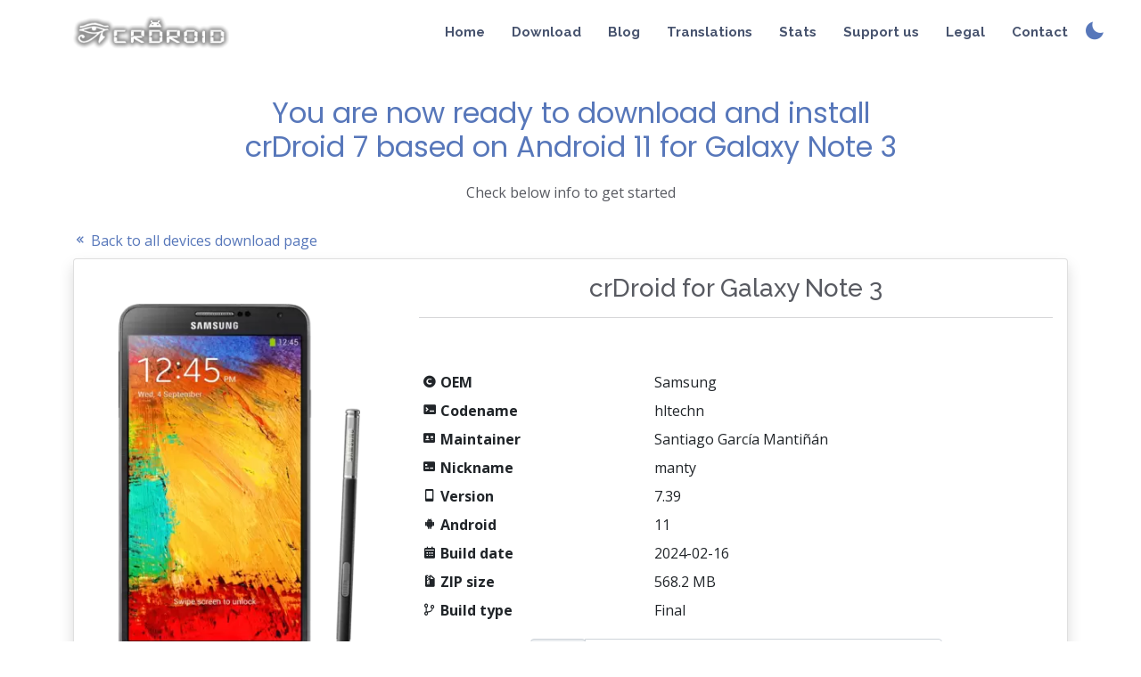

--- FILE ---
content_type: text/html; charset=UTF-8
request_url: https://crdroid.net/hltechn/7
body_size: 3760
content:


<!DOCTYPE html>
<html lang="en">

<head>
  <meta charset="utf-8">
  <meta content="width=device-width, initial-scale=1.0" name="viewport">

  <title>crDroid.net - Download crDroid v7 for Galaxy Note 3 (hltechn)</title>
  <meta name="description" content="official crDroid v7 for Galaxy Note 3 (hltechn)">
  <meta name="keywords" content="crDroid, crDroid ROM, crDroid 7, ROM, Galaxy Note 3, hltechn, Android 11 for Galaxy Note 3">

  <!-- Favicons -->
  <link href="https://crdroid.net/img/favicon.ico" rel="icon">

  <!-- Google Fonts -->
  <link href="https://fonts.googleapis.com/css?family=Open+Sans:300,300i,400,400i,600,600i,700,700i|Raleway:300,300i,400,400i,500,500i,600,600i,700,700i|Poppins:300,300i,400,400i,500,500i,600,600i,700,700i" rel="stylesheet">

  <!-- Vendor CSS Files -->
  <link href="https://crdroid.net/vendor/aos/aos.css" rel="stylesheet">
  <link href="https://crdroid.net/vendor/bootstrap/css/bootstrap.min.css" rel="stylesheet">
  <link href="https://crdroid.net/vendor/bootstrap-icons/bootstrap-icons.css" rel="stylesheet">
  <link href="https://crdroid.net/vendor/boxicons/css/boxicons.min.css" rel="stylesheet">
  <link href="https://crdroid.net/vendor/glightbox/css/glightbox.min.css" rel="stylesheet">
  <link href="https://crdroid.net/vendor/swiper/swiper-bundle.min.css" rel="stylesheet">

  <!-- Bootstrap dark mode -->
  <link id="dark-theme-style" rel="stylesheet" />

  <!-- Main CSS File -->
  <link href="https://crdroid.net/css/style.css" rel="stylesheet">

  <!-- Google verification -->
  <meta name="google-site-verification" content="v_DBWc21zWokjHdPNpABWYSkB3lSz6u7mPGXsmOPGt8" />

  <!-- Matomo Tag Manager -->
  <script>
    var _mtm = window._mtm = window._mtm || [];
    _mtm.push({'mtm.startTime': (new Date().getTime()), 'event': 'mtm.Start'});
    (function() {
      var d=document, g=d.createElement('script'), s=d.getElementsByTagName('script')[0];
      g.async=true; g.src='https://analytics.crdroid.net/js/container_RN6gKcgX.js'; s.parentNode.insertBefore(g,s);
    })();
  </script>
  <!-- End Matomo Tag Manager -->

</head>

<body>

  <!-- ======= Header ======= -->
  <header id="header" class="fixed-top  header-transparent ">
    <div class="container d-flex align-items-center justify-content-between">

      <div class="logo">
        <!--<h1><a href="https://crdroid.net">crDroid</a></h1>-->
        <a href="https://crdroid.net"><img src="https://crdroid.net/img/logo.png" alt="" class="img-fluid"></a>
      </div>

      <nav id="navbar" class="navbar">
        <ul>
          <li><a class="nav-link" href="https://crdroid.net">Home</a></li>
          <li><a class="nav-link" href="https://crdroid.net/downloads">Download</a></li>
          <li><a class="nav-link" href="https://crdroid.net/blog">Blog</a></li>
          <li><a class="nav-link" href="https://crdroid.net/translations">Translations</a></li>
          <li><a class="nav-link" href="https://stats.crdroid.net">Stats</a></li>
          <li><a class="nav-link" href="https://crdroid.net/donate">Support us</a></li>
          <li><a class="nav-link" href="https://crdroid.net/legal">Legal</a></li>
          <li><a class="nav-link scrollto" href="#footer">Contact</a></li>
          <!--<li><a class="getstarted" href="dl.php">Download</a></li>-->
        </ul>
        <i class="bi bi-list mobile-nav-toggle"></i>
      </nav><!-- .navbar -->

      <a class="switcher" role="button" id="theme-toggler" onclick="toggleTheme()"></a>

    </div>
  </header><!-- End Header -->

  <main id="main">

    <section class="inner-page">
      <div class="container">

        <div class="section-title">
          <p><br><br></p>
          <h2>You are now ready to download and install <br>crDroid 7 based on Android 11 for Galaxy Note 3</h2>
          <p>Check below info to get started</p>
        </div>

        <div class="pb-2">
          <a href="https://crdroid.net/downloads">
            <i class='bx bx-chevrons-left'></i> Back to all devices download page
          </a>
        </div>

        <!-- List device info -->
        <div class="row">
          <div class="col-md col-lg">
			      <div class="col-md-12">
                        <div class="col-md-12">
                <div class="card mb-3 shadow">
                  <div class="row g-0">
                    <div class="col-md-4">
                                          <div class='deviceimage-dl'><img src='https://crdroid.net/img/devices/hltechn.webp' class='img-fluid rounded-start' alt='device image'></div>
                    </div>
                    <div class="col-md-8">
                      <div class="card-body">
                        <h3 class="card-title text-center">crDroid for Galaxy Note 3</h3>
                        <hr>
                        <p class="card-text">&nbsp;</p>
                        <table class="table table-sm table-borderless">
                          <tbody>
                            <tr>
                              <th scope="row"><i class='bx bxs-copyright'></i> OEM</th>
                              <td>Samsung</td>
                            </tr>
                            <tr>
                              <th scope="row"><i class='bx bxs-terminal' ></i> Codename</th>
                              <td>hltechn</td>
                            </tr>
                            
                                <tr>
                                  <th scope='row'><i class='bx bxs-id-card' ></i> Maintainer</th>
                                  <td>Santiago García Mantiñán</td>
                                </tr>
                                <tr>
                                  <th scope='row'><i class='bx bxs-credit-card-front' ></i> Nickname</th>
                                  <td>manty</td>
                                </tr>                            <tr>
                              <th scope="row"><i class='bx bx-mobile' ></i> Version</th>
                              <td>7.39</td>
                            </tr>
                            <tr>
                              <th scope="row"><i class='bx bxl-android' ></i> Android</th>
                              <td>11</td>
                            </tr>
                            <tr>
                              <th scope="row"><i class='bx bxs-calendar' ></i> Build date</th>
                              <td>2024-02-16</td>
                            </tr>
                            <tr>
                              <th scope="row"><i class='bx bxs-file-archive' ></i> ZIP size</th>
                              <td>568.2 MB</td>
                            </tr>
                            <tr>
                              <th scope="row"><i class='bx bx-git-branch' ></i> Build type</th>
                              <td>Final</td>
                            </tr>
                            </tbody>
                          </table>
                          <div class="form-row align-items-center md5">
                            <div class="col-auto">
                              <div class="input-group mb-2">
                                <div class="input-group-prepend">
                                  <div class="input-group-text">MD5</div>
                                </div>
                                <input type="text" class="form-control" id="inlineFormInputGroup" value="fc31ad23bf143315402a158159567b28" readonly>
                              </div>
                            </div>
                                                      </div>
                          <div class="download-area">
                          </div>
                          <h6 class="text-left">crDroid downloads:</h6>
                          <div class="download-area" id="dl-links">
                            <a class="btn btn-success btn-sm m-1" href='https://sourceforge.net/projects/crdroid/files/hltechn/7.x/crDroidAndroid-11.0-20240216-hltechn-v7.39.zip/download'><i class='bx bxs-download' ></i> Download latest version</a>
						                <a class="btn btn-secondary btn-sm m-1" href='https://sourceforge.net/projects/crdroid/files/hltechn/7.x'><i class='bx bx-history' ></i>  Download older versions</a>
                          </div>
                          <h6 class="text-left">Useful links:</h6>
                          <div class="download-area">
                                                        <a class='btn btn-warning btn-sm m-1' href='7/support'><i class='bx bx-support'></i> Ask for support</a>
                            <a class="btn btn-secondary btn-sm m-1" role='button' id="changelogBtn" data-textfile="../changelog/v7.x/changelog_hltechn.txt"><i class='bx bxs-spreadsheet' ></i> Changelog</a>
                                                        
						                            <a class='btn btn-danger btn-sm m-1' href='https://twrp.me/samsung/samsunggalaxynote3qualcomm.html'><i class='bx bxs-terminal' ></i> Recovery</a>                                                                                  </div>
                      </div>
                    </div>
                    <div class="changelog" style="display: none; margin-left: 30px; padding-bottom: 5px;">
                      <h6>Changelog:</h6>
                    </div>
			              <div style="text-align: center; padding-bottom: 10px;">
                      <textarea readonly rows="12" class="changelogTXT" style="white-space: pre-wrap; width: 95%; max-width: 95%; display: none; border-radius: 10px; border: 2px dashed #71c55d;">Loading...</textarea>
                    </div>
                    </div>
                  </div>
                </div>
              </div>
          </div>
		    </div>

      </div>
    </section>

  </main><!-- End #main -->

  <!-- ======= Footer ======= -->
  <footer class='footerbg' id="footer">

    <div class="footer-top">
      <div class="container">
        <div class="row">

          <div class="col-lg col-md-6 footer-contact">
            <h3>crDroid Android Project</h3>
            <p>
              <span class="text-muted"><small><i class="bi bi-info-circle"></i> For device-specific support, please use the forum or Telegram links on the device download page.</small></span><br>
              <strong>Email:</strong> <a href="/cdn-cgi/l/email-protection" class="__cf_email__" data-cfemail="8cefe3e2f8edeff8cceffee8fee3e5e8a2e2e9f8">[email&#160;protected]</a>
            </p>
            <div class="social-links mt-3">
              <a href="https://t.me/crDroidAndroid"><i class='bx bxl-telegram'></i></a>
              <a href="https://github.com/crdroidandroid"><i class='bx bxl-github' ></i></a>
              <a href="https://patreon.com/crdroidandroid"><i class='bx bxl-patreon'></i></a>
              <a href="https://paypal.me/crdroidandroid"><i class='bx bxl-paypal' ></i></a>
            </div>
          </div>
        </div>
      </div>
    </div>

    <div class="container py-4">
      <div class="copyright">
        &copy; Copyright 2016-2026 <strong><span>crDroid Android</span></strong>.
      </div>
      <div class="credits">
        Designed by <a href="https://gwolf2u.com">Lup Gabriel</a>, buildservers powered by <a href="https://www.interserver.net/r/836686">InterServer</a> and website hosted @ <a href="https://scopehosts.com">ScopeHosts</a>
      </div>
    </div>
  </footer><!-- End Footer -->

  <a href="#" class="back-to-top d-flex align-items-center justify-content-center"><i class="bi bi-arrow-up-short"></i></a>

  <!-- Vendor JS Files -->
  <script data-cfasync="false" src="/cdn-cgi/scripts/5c5dd728/cloudflare-static/email-decode.min.js"></script><script src="https://crdroid.net/vendor/aos/aos.js"></script>
  <script src="https://crdroid.net/vendor/jquery/jquery-3.6.0.js"></script>
  <script src="https://crdroid.net/vendor/bootstrap/js/bootstrap.bundle.min.js"></script>
  <script src="https://crdroid.net/vendor/glightbox/js/glightbox.min.js"></script>
  <script src="https://crdroid.net/vendor/swiper/swiper-bundle.min.js"></script>
  <script src="https://crdroid.net/vendor/bootstrap-dark/js/darkmode.js"></script>

  <!-- Main JS File -->
  <script src="https://crdroid.net/js/main.js"></script>

  <script type="text/javascript" async=true>
    $(document).ready(function(){
      var x = window.location.hash;
      var tab = null;
      if (x.includes('#')){
        if (x.includes('changelog')){
          var file = '../changelog/v7.x/changelog_hltechn.txt';
          $(".changelogTXT").load(file);
          $(".changelog").fadeIn(1000);
          $(".changelogTXT").slideDown(1000);
          $('html, body').animate({scrollTop: $(".changelog").offset().top}, 2000);
        }
      };

      $('[id="changelogBtn"]').click(function() {
        $(".changelogTXT").load($(this).attr("data-textfile"));
        $(".changelog").fadeIn(1000);
        $(".changelogTXT").slideDown(1000);
        $('html, body').animate({scrollTop: $(".changelog").offset().top}, 2000);
      });
      $('.nav-link').click(function() {
        $(".changelog").fadeOut(0);
        $(".changelogTXT").slideUp(0);
      });
    });
  </script>
<script defer src="https://static.cloudflareinsights.com/beacon.min.js/vcd15cbe7772f49c399c6a5babf22c1241717689176015" integrity="sha512-ZpsOmlRQV6y907TI0dKBHq9Md29nnaEIPlkf84rnaERnq6zvWvPUqr2ft8M1aS28oN72PdrCzSjY4U6VaAw1EQ==" data-cf-beacon='{"version":"2024.11.0","token":"25dcd348ded84e8985e7b18a76bfbae1","r":1,"server_timing":{"name":{"cfCacheStatus":true,"cfEdge":true,"cfExtPri":true,"cfL4":true,"cfOrigin":true,"cfSpeedBrain":true},"location_startswith":null}}' crossorigin="anonymous"></script>
</body>

</html>


--- FILE ---
content_type: text/css
request_url: https://crdroid.net/css/style.css
body_size: 3280
content:
/*--------------------------------------------------------------
# General
--------------------------------------------------------------*/
:root {
  --gradient-shadow: linear-gradient(
    45deg,
    #fb0094,
    #0000ff,
    #00ff00,
    #ffff00,
    #ff0000,
    #fb0094,
    #0000ff,
    #00ff00,
    #ffff00,
    #ff0000
  );
}

body {
  font-family: "Open Sans", sans-serif;
  color: #585a61;
}

a {
  color: #5777ba;
  text-decoration: none;
}

a:hover {
  color: #7b94c9;
  text-decoration: none;
}

h1, h2, h3, h4, h5, h6 {
  font-family: "Raleway", sans-serif;
}

/*--------------------------------------------------------------
# Back to top button
--------------------------------------------------------------*/
.back-to-top {
  position: fixed;
  visibility: hidden;
  opacity: 0;
  left: 50%;
  top: 80px;
  z-index: 996;
  background: #5777ba;
  width: 40px;
  height: 25px;
  border-radius: 50px;
  transition: all 0.4s;
  padding: 0 50px;
  transform: translateX(-50%);
}
.back-to-top i {
  font-size: 24px;
  color: #fff;
  line-height: 0;
}
.back-to-top:hover {
  background: #748ec6;
  color: #fff;
}
.back-to-top.active {
  visibility: visible;
  opacity: 1;
}

/*--------------------------------------------------------------
# Disable aos animation delay on mobile devices
--------------------------------------------------------------*/
@media screen and (max-width: 768px) {
  [data-aos-delay] {
    transition-delay: 0 !important;
  }
}
/*--------------------------------------------------------------
# Header
--------------------------------------------------------------*/
#header {
  transition: all 0.5s;
  z-index: 997;
  transition: all 0.5s;
  padding: 15px 0;
  background: rgba(255, 255, 255, 0.95);
}
#header.header-transparent {
  background: transparent;
}
#header.header-scrolled {
  background: rgba(255, 255, 255, 0.95);
  box-shadow: 0px 2px 15px rgba(0, 0, 0, 0.1);
}
#header.header-scrolled-dark {
  background: rgba(25, 25, 25, 0.95);
  box-shadow: 0px 2px 15px rgba(0, 0, 0, 0.1);
}
#header .logo h1 {
  font-size: 30px;
  margin: 0;
  line-height: 1;
  font-weight: 400;
  letter-spacing: 2px;
}
#header .logo h1 a, #header .logo h1 a:hover {
  color: #5777ba;
  text-decoration: none;
}
#header .logo img {
  margin: 0;
  max-height: 40px;
}

/*--------------------------------------------------------------
# Navigation Menu
--------------------------------------------------------------*/
/**
* Desktop Navigation 
*/
.navbar {
  padding: 0;
}
.navbar ul {
  margin: 0;
  padding: 0;
  display: flex;
  list-style: none;
  align-items: center;
}
.navbar li {
  position: relative;
}
.navbar a, .navbar a:focus {
  display: flex;
  align-items: center;
  justify-content: space-between;
  padding: 10px 0 10px 30px;
  font-family: "Raleway", sans-serif;
  font-size: 15px;
  font-weight: bolder;
  color: #47536e;
  white-space: nowrap;
  transition: 0.3s;
}
.navbar a i, .navbar a:focus i {
  font-size: 12px;
  line-height: 0;
  margin-left: 5px;
}
.navbar a:hover, .navbar .active, .navbar .active:focus, .navbar li:hover > a {
  color: #5777ba;
}
.navbar .getstarted, .navbar .getstarted:focus {
  background: #5777ba;
  color: #fff;
  padding: 12px 25px;
  margin-left: 30px;
  color: #fff;
  line-height: 1;
  border-radius: 50px;
}
.navbar .getstarted:hover, .navbar .getstarted:focus:hover {
  background: #748ec6;
  color: #fff;
}
.navbar .dropdown ul {
  display: block;
  position: absolute;
  left: 14px;
  top: calc(100% + 30px);
  margin: 0;
  padding: 10px 0;
  z-index: 99;
  opacity: 0;
  visibility: hidden;
  background: #fff;
  box-shadow: 0px 0px 30px rgba(127, 137, 161, 0.25);
  transition: 0.3s;
  border-radius: 4px;
}
.navbar .dropdown ul li {
  min-width: 200px;
}
.navbar .dropdown ul a {
  padding: 10px 20px;
  font-size: 15px;
  text-transform: none;
  font-weight: 600;
}
.navbar .dropdown ul a i {
  font-size: 12px;
}
.navbar .dropdown ul a:hover, .navbar .dropdown ul .active:hover, .navbar .dropdown ul li:hover > a {
  color: #5777ba;
}
.navbar .dropdown:hover > ul {
  opacity: 1;
  top: 100%;
  visibility: visible;
}
.navbar .dropdown .dropdown ul {
  top: 0;
  left: calc(100% - 30px);
  visibility: hidden;
}
.navbar .dropdown .dropdown:hover > ul {
  opacity: 1;
  top: 0;
  left: 100%;
  visibility: visible;
}

.switcher{
  font-size: 24px;
  position: absolute;
  right: 12px;
  top: 6px;
}

@media (max-width: 1366px) {
  .navbar .dropdown .dropdown ul {
    left: -90%;
  }
  .navbar .dropdown .dropdown:hover > ul {
    left: -100%;
  }
  .switcher{
    right: 20px;
    top: 9px;
  }
}

/**
* Mobile Navigation 
*/
.mobile-nav-toggle {
  color: #47536e;
  font-size: 28px;
  cursor: pointer;
  display: none;
  line-height: 0;
  transition: 0.5s;
}
.mobile-nav-toggle.bi-x {
  color: #fff;
}

@media (max-width: 991px) {
  .mobile-nav-toggle {
    display: block;
  }

  .navbar ul {
    display: none;
  }
}
.navbar-mobile {
  position: fixed;
  overflow: hidden;
  top: 0;
  right: 0;
  left: 0;
  bottom: 0;
  background: rgba(51, 60, 79, 0.9);
  transition: 0.3s;
  z-index: 999;
}
.navbar-mobile .mobile-nav-toggle {
  position: absolute;
  top: 15px;
  right: 15px;
}
.navbar-mobile ul {
  display: block;
  position: absolute;
  top: 55px;
  right: 15px;
  bottom: 15px;
  left: 15px;
  padding: 10px 0;
  border-radius: 6px;
  background-color: #fff;
  overflow-y: auto;
  transition: 0.3s;
}
.navbar-mobile a, .navbar-mobile a:focus {
  padding: 10px 20px;
  font-size: 15px;
  color: #47536e;
}
.navbar-mobile a:hover, .navbar-mobile .active, .navbar-mobile li:hover > a {
  color: #5777ba;
}
.navbar-mobile .getstarted, .navbar-mobile .getstarted:focus {
  margin: 15px;
}
.navbar-mobile .dropdown ul {
  position: static;
  display: none;
  margin: 10px 20px;
  padding: 10px 0;
  z-index: 99;
  opacity: 1;
  visibility: visible;
  background: #fff;
  box-shadow: 0px 0px 30px rgba(127, 137, 161, 0.25);
}
.navbar-mobile .dropdown ul li {
  min-width: 200px;
}
.navbar-mobile .dropdown ul a {
  padding: 10px 20px;
}
.navbar-mobile .dropdown ul a i {
  font-size: 12px;
}
.navbar-mobile .dropdown ul a:hover, .navbar-mobile .dropdown ul .active:hover, .navbar-mobile .dropdown ul li:hover > a {
  color: #5777ba;
}
.navbar-mobile .dropdown > .dropdown-active {
  display: block;
}

/*--------------------------------------------------------------
# Hero Section
--------------------------------------------------------------*/
#hero {
  width: 100%;
  position: relative;
  overflow: hidden;
  padding: 140px 0 100px 0;
}
#hero::before {
  content: "";
  position: absolute;
  right: -100%;
  top: 20%;
  width: 250%;
  height: 200%;
  z-index: -1;
  background-color: #e8ecf5;
  transform: skewY(135deg);
}
#hero h1 {
  margin: 0 0 10px 0;
  font-size: 48px;
  font-weight: 500;
  line-height: 56px;
  color: #5777ba;
  font-family: "Poppins", sans-serif;
}
#hero h2 {
  color: #515f7d;
  margin-bottom: 50px;
  font-size: 20px;
}
#hero .download-btn {
  font-family: "Raleway", sans-serif;
  font-weight: 500;
  font-size: 15px;
  display: inline-block;
  padding: 8px 24px 10px 46px;
  border-radius: 3px;
  transition: 0.5s;
  color: #fff;
  background: #47536e;
  position: relative;
}
#hero .download-btn:hover {
  background: #5777ba;
}
#hero .download-btn i {
  font-size: 20px;
  position: absolute;
  left: 18px;
  top: 8.5px;
}
#hero .download-btn + .download-btn {
  margin-left: 20px;
}
@media (max-width: 991px) {
  #hero {
    text-align: center;
  }
  #hero .download-btn + .download-btn {
    margin: 10px;
  }
  #hero .hero-img {
    text-align: center;
  }
  #hero .hero-img img {
    width: 60%;
  }
}
@media (max-width: 768px) {
  #hero h1 {
    font-size: 28px;
    line-height: 36px;
  }
  #hero h2 {
    font-size: 18px;
    line-height: 24px;
    margin-bottom: 30px;
  }
  #hero .hero-img img {
    width: 70%;
  }
}
@media (max-width: 575px) {
  #hero .hero-img img {
    width: 80%;
  }
}

/*--------------------------------------------------------------
# Sections General
--------------------------------------------------------------*/
section {
  padding: 60px 0;
  overflow: hidden;
}

.section-bg {
  background-color: #f2f5fa;
}

.section-title {
  text-align: center;
  padding-bottom: 30px;
}
.section-title h2 {
  font-size: 32px;
  font-weight: 400;
  margin-bottom: 20px;
  padding-bottom: 0;
  color: #5777ba;
  font-family: "Poppins", sans-serif;
}
.section-title p {
  margin-bottom: 0;
}

/*--------------------------------------------------------------
# Features
--------------------------------------------------------------*/
.features .content {
  padding: 30px 0;
}
.features .content .icon-box {
  margin-top: 25px;
}
.features .content .icon-box h4 {
  font-size: 20px;
  font-weight: 700;
  margin: 5px 0 10px 60px;
}
.features .content .icon-box i {
  font-size: 48px;
  float: left;
  color: #5777ba;
}
.features .content .icon-box p {
  font-size: 15px;
  color: #979aa1;
  margin-left: 60px;
}
.feature-block {
	padding: 30px 20px;
	text-align: center;
}
.feature-block .translation {
	height: 200px;
	margin-bottom: 35px;
}

@media (max-width: 991px) {
  .features .image {
    text-align: center;
  }
  .features .image img {
    max-width: 80%;
  }
  .feature-block .translation {
	height: 120px;
	margin-bottom: 20px;
  }
}
@media (max-width: 667px) {
  .features .image img {
    max-width: 100%;
  }
}

/*--------------------------------------------------------------
# Details
--------------------------------------------------------------*/
.details .content + .content {
  margin-top: 100px;
}
.details .content h3 {
  font-weight: 700;
  font-size: 32px;
  color: #47536e;
}
.details .content ul {
  list-style: none;
  padding: 0;
}
.details .content ul li {
  padding-bottom: 10px;
}
.details .content ul i {
  font-size: 24px;
  padding-right: 2px;
  color: #5777ba;
  line-height: 0;
}
.details .content p:last-child {
  margin-bottom: 0;
}

/*--------------------------------------------------------------
# Gallery
--------------------------------------------------------------*/
.gallery {
  overflow: hidden;
}
.gallery .swiper-slide {
  transition: 0.3s;
}
.gallery .swiper-pagination {
  margin-top: 20px;
  position: relative;
}
.gallery .swiper-pagination .swiper-pagination-bullet {
  width: 12px;
  height: 12px;
  background-color: #fff;
  opacity: 1;
  border: 1px solid #5777ba;
}
.gallery .swiper-pagination .swiper-pagination-bullet-active {
  background-color: #5777ba;
}
.gallery .swiper-slide-active {
  text-align: center;
}
.img-radius {
  border-radius: 15px;
}
@media (min-width: 992px) {
  .gallery .swiper-wrapper {
    padding: 40px 0;
  }
  .gallery .swiper-slide-active {
    border: 6px solid #5777ba;
    padding: 4px;
    background: #fff;
    z-index: 1;
    transform: scale(1.2);
    margin-top: 10px;
    border-radius: 25px;
  }
}

/*--------------------------------------------------------------
# Frequently Asked Questions
--------------------------------------------------------------*/
.faq .accordion-list {
  padding: 0 100px;
}
.faq .accordion-list ul {
  padding: 0;
  list-style: none;
}
.faq .accordion-list li + li {
  margin-top: 15px;
}
.faq .accordion-list li {
  padding: 20px;
  background: #f5f5f5;
  border-radius: 4px;
  position: relative;
}
.faq .accordion-list a {
  display: block;
  position: relative;
  font-family: "Poppins", sans-serif;
  font-size: 16px;
  line-height: 24px;
  font-weight: 500;
  padding: 0 30px;
  outline: none;
  cursor: pointer;
}
.faq .accordion-list .gothere {
  display: unset;
}
.faq .accordion-list .icon-help {
  font-size: 24px;
  position: absolute;
  right: 0;
  left: 20px;
  color: #b1c0df;
}
.faq .accordion-list .icon-show, .faq .accordion-list .icon-close {
  font-size: 24px;
  position: absolute;
  right: 0;
  top: 0;
}
.faq .accordion-list p {
  margin-bottom: 0;
  padding: 10px 0 0 0;
}
.faq .accordion-list .icon-show {
  display: none;
}
.faq .accordion-list a.collapsed {
  color: #343a40;
}
.faq .accordion-list a.collapsed:hover {
  color: #5777ba;
}
.faq .accordion-list a.collapsed .icon-show {
  display: inline-block;
}
.faq .accordion-list a.collapsed .icon-close {
  display: none;
}
@media (max-width: 1200px) {
  .faq .accordion-list {
    padding: 0;
  }
}

/*--------------------------------------------------------------
# Download page aka inner-page
--------------------------------------------------------------*/
.oem h1 {
  text-align: center;
}

.devicename {
  text-align: center;
}

.deviceimage {
  margin: 0 auto;
}

.deviceimage img {
  height: 225px;
  width: auto;
  padding-top: 10px;
  opacity: 0;
  animation: pulse 2s infinite;
}

.deviceimage img.loading {
  opacity: 1;
}

.deviceimage img.loaded {
  opacity: 1;
  animation: none;
}

@keyframes pulse {
  0% {
    opacity: 0.2;
  }
  50% {
    opacity: 1;
  }
  100% {
    opacity: 0.2;
  }
}

.deviceimage-dl {
  margin: 50px;
  text-align: center;
}

.deviceimage-dl img {
  max-height: 450px;
}

.center {
  text-align: center;
}

.noimg {
  display: block;
  font-size: 300px;
  text-align: center;
}

.OEMS {
  text-align: center;
  padding-bottom: 20px;
  width: 65%;
  margin: 0 auto;
}

.download-area {
  margin: 0 auto;
  text-align: center;
  max-width: 650px;
}

.md5 {
  width: 65%;
  margin: 0 auto;
}

.mydevice:before,
.mydevice:after {
  content: "";
  position: absolute;
  top: -2px;
  left: -2px;
  background: var(--gradient-shadow);
  background-size: 400%;
  width: calc(100% + 4px);
  height: calc(100% + 4px);
  z-index: -1;
  animation: animate 20s linear infinite;
}

.mydevice:after {
  filter: blur(20px);
}

@keyframes animate {
  0% {
    background-position: 0 0;
  }
  50% {
    background-position: 300% 0;
  }
  100% {
    background-position: 0 0;
  }
}

@media (max-width: 991px) {
  .OEMS {
    width: auto;
  }
  .deviceimage-dl img {
    max-height: 250px;
    min-height: 250px;
  }
  .noimg {
    display: block;
    font-size: 100px;
    text-align: center;
  }
  .md5 {
    width: 95%;
  }
}

/*--------------------------------------------------------------
# Footer
--------------------------------------------------------------*/
#footer {
  padding: 0 0 30px 0;
  color: #47536e;
  font-size: 14px;
  background: #eff2f8;
}

.footerbg {
  background: #eff2f8;
}

#footer .footer-top {
  padding: 60px 0 30px 0;
  background: #fff;
}
#footer .footer-top .footer-contact {
  margin-bottom: 30px;
}
#footer .footer-top .footer-contact h4 {
  font-size: 22px;
  margin: 0 0 30px 0;
  padding: 2px 0 2px 0;
  line-height: 1;
  font-weight: 700;
  color: #47536e;
}
#footer .footer-top .footer-contact p {
  font-size: 14px;
  line-height: 24px;
  margin-bottom: 0;
  font-family: "Raleway", sans-serif;
  color: #8a8c95;
}
#footer .footer-top h4 {
  font-size: 16px;
  font-weight: bold;
  color: #47536e;
  position: relative;
  padding-bottom: 12px;
}
#footer .footer-top .footer-links {
  margin-bottom: 30px;
}
#footer .footer-top .footer-links ul {
  list-style: none;
  padding: 0;
  margin: 0;
}
#footer .footer-top .footer-links ul i {
  padding-right: 2px;
  color: #9fb2d8;
  font-size: 18px;
  line-height: 1;
}
#footer .footer-top .footer-links ul li {
  padding: 10px 0;
  display: flex;
  align-items: center;
}
#footer .footer-top .footer-links ul li:first-child {
  padding-top: 0;
}
#footer .footer-top .footer-links ul a {
  color: #8a8c95;
  transition: 0.3s;
  display: inline-block;
  line-height: 1;
}
#footer .footer-top .footer-links ul a:hover {
  text-decoration: none;
  color: #5777ba;
}
#footer .footer-top .social-links a {
  font-size: 18px;
  display: inline-block;
  background: #5777ba;
  color: #fff;
  line-height: 1;
  padding: 8px 0;
  margin-right: 4px;
  border-radius: 50%;
  text-align: center;
  width: 36px;
  height: 36px;
  transition: 0.3s;
}
#footer .footer-top .social-links a:hover {
  background: #27282c;
  color: #fff;
  text-decoration: none;
}
#footer .copyright {
  text-align: center;
  float: left;
  color: #47536e;
}
#footer .credits {
  float: right;
  text-align: center;
  font-size: 13px;
  color: #47536e;
}
@media (max-width: 768px) {
  #footer .copyright, #footer .credits {
    float: none;
    text-align: center;
    padding: 5px 0;
  }
}

/*--------------------------------------------------------------
# Blog Section
--------------------------------------------------------------*/
#blog {
  width: 100%;
  position: relative;
  overflow: hidden;
  margin-top: 80px;
  padding: 30px 0 0 0;
}
#blog h1 {
  margin: 0 0 10px 0;
  font-size: 48px;
  font-weight: 500;
  line-height: 56px;
  color: #5777ba;
  font-family: "Poppins", sans-serif;
}
#blog h2 {
  color: #515f7d;
  margin-bottom: 50px;
  font-size: 20px;
}
@media (max-width: 991px) {
  #blog {
    text-align: center;
  }
}
@media (max-width: 768px) {
  #blog {
    padding: 10px 0 0 0;
  }
  #blog h1 {
    font-size: 28px;
    line-height: 36px;
  }
  #blog h2 {
    font-size: 18px;
    line-height: 24px;
    margin-bottom: 30px;
  }
}

code {
    background: #f4f4f4;
    border: 1px solid #ddd;
    border-left: 3px solid #f36d33;
    color: #666;
    page-break-inside: avoid;
    font-family: monospace;
    font-size: 15px;
    line-height: 1.6;
    max-width: 100%;
    overflow: auto;
    padding: 1em 1.5em;
    display: block;
    word-wrap: break-word;
}
